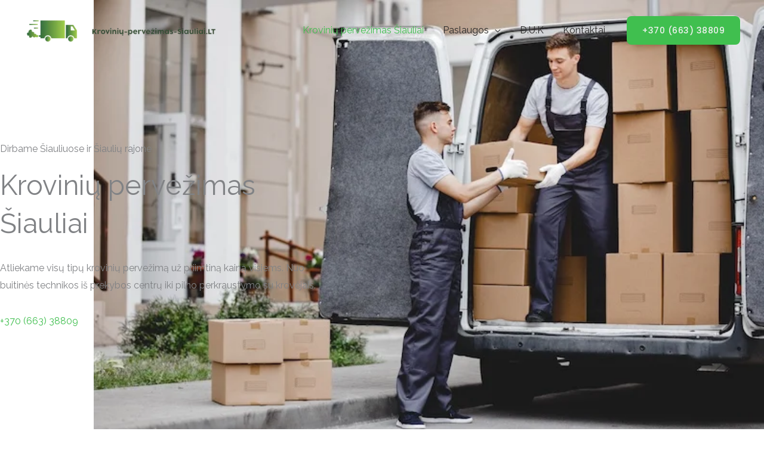

--- FILE ---
content_type: text/css
request_url: https://kroviniu-pervezimas-siauliai.lt/wp-content/uploads/elementor/css/post-658.css?ver=1768317717
body_size: 2135
content:
.elementor-658 .elementor-element.elementor-element-75204ea:not(.elementor-motion-effects-element-type-background), .elementor-658 .elementor-element.elementor-element-75204ea > .elementor-motion-effects-container > .elementor-motion-effects-layer{background-image:url("https://kroviniu-pervezimas-siauliai.lt/wp-content/uploads/2022/01/Local-movers.jpeg");background-position:top right;background-repeat:no-repeat;background-size:contain;}.elementor-658 .elementor-element.elementor-element-75204ea > .elementor-background-overlay{background-image:url("https://kroviniu-pervezimas-siauliai.lt/wp-content/uploads/2020/07/white-shape-hero-1.svg");background-position:top right;background-repeat:no-repeat;background-size:cover;opacity:1;transition:background 0.3s, border-radius 0.3s, opacity 0.3s;}.elementor-658 .elementor-element.elementor-element-75204ea{transition:background 0.3s, border 0.3s, border-radius 0.3s, box-shadow 0.3s;padding:240px 0px 200px 0px;}.elementor-658 .elementor-element.elementor-element-370a195d > .elementor-element-populated{margin:0% 50% 0% 0%;--e-column-margin-right:50%;--e-column-margin-left:0%;}.elementor-658 .elementor-element.elementor-element-2dd32108 > .elementor-widget-container{margin:0px 0px 8px 0px;}.elementor-658 .elementor-element.elementor-element-2dd32108 .elementor-heading-title{font-size:46px;}.elementor-658 .elementor-element.elementor-element-4b53d965 > .elementor-widget-container{margin:0px 40px 0px 0px;}.elementor-658 .elementor-element.elementor-element-4f115432 .elementor-heading-title{color:var( --e-global-color-astglobalcolor0 );}.elementor-658 .elementor-element.elementor-element-48dbb09a{transition:background 0.3s, border 0.3s, border-radius 0.3s, box-shadow 0.3s;padding:104px 0px 104px 0px;}.elementor-658 .elementor-element.elementor-element-48dbb09a > .elementor-background-overlay{transition:background 0.3s, border-radius 0.3s, opacity 0.3s;}.elementor-658 .elementor-element.elementor-element-4b7ab20{--divider-border-style:solid;--divider-color:var( --e-global-color-astglobalcolor0 );--divider-border-width:2px;}.elementor-658 .elementor-element.elementor-element-4b7ab20 > .elementor-widget-container{margin:16px 0px 0px 0px;}.elementor-658 .elementor-element.elementor-element-4b7ab20 .elementor-divider-separator{width:48px;}.elementor-bc-flex-widget .elementor-658 .elementor-element.elementor-element-6b6e5d80.elementor-column .elementor-widget-wrap{align-items:flex-end;}.elementor-658 .elementor-element.elementor-element-6b6e5d80.elementor-column.elementor-element[data-element_type="column"] > .elementor-widget-wrap.elementor-element-populated{align-content:flex-end;align-items:flex-end;}.elementor-658 .elementor-element.elementor-element-6b6e5d80 > .elementor-element-populated{margin:0px 0px 0px 0px;--e-column-margin-right:0px;--e-column-margin-left:0px;padding:0px 0px 0px 0px;}.elementor-658 .elementor-element.elementor-element-554d61b7 .elementor-button{background-color:rgba(2, 1, 1, 0);fill:var( --e-global-color-astglobalcolor0 );color:var( --e-global-color-astglobalcolor0 );padding:0px 0px 0px 0px;}.elementor-658 .elementor-element.elementor-element-554d61b7 > .elementor-widget-container{margin:0px 0px 0px 0px;padding:0px 0px 0px 0px;}.elementor-658 .elementor-element.elementor-element-554d61b7 .elementor-button-content-wrapper{flex-direction:row-reverse;}.elementor-658 .elementor-element.elementor-element-554d61b7 .elementor-button .elementor-button-content-wrapper{gap:8px;}.elementor-658 .elementor-element.elementor-element-554d61b7 .elementor-button:hover, .elementor-658 .elementor-element.elementor-element-554d61b7 .elementor-button:focus{color:var( --e-global-color-astglobalcolor7 );}.elementor-658 .elementor-element.elementor-element-554d61b7 .elementor-button:hover svg, .elementor-658 .elementor-element.elementor-element-554d61b7 .elementor-button:focus svg{fill:var( --e-global-color-astglobalcolor7 );}.elementor-658 .elementor-element.elementor-element-144a2c29 > .elementor-container > .elementor-column > .elementor-widget-wrap{align-content:flex-start;align-items:flex-start;}.elementor-658 .elementor-element.elementor-element-144a2c29{margin-top:56px;margin-bottom:0px;padding:0px 0px 0px 0px;}.elementor-658 .elementor-element.elementor-element-4ec4a239 > .elementor-element-populated{margin:0px 48px 0px 0px;--e-column-margin-right:48px;--e-column-margin-left:0px;}.elementor-658 .elementor-element.elementor-element-2db6afb7 .elementor-heading-title{letter-spacing:2px;color:var( --e-global-color-astglobalcolor0 );}.elementor-658 .elementor-element.elementor-element-70b3fd54 > .elementor-widget-container{margin:0px 0px -8px 0px;}.elementor-658 .elementor-element.elementor-element-4ae5bead .elementor-button{background-color:rgba(2, 1, 1, 0);fill:var( --e-global-color-astglobalcolor0 );color:var( --e-global-color-astglobalcolor0 );padding:0px 0px 0px 0px;}.elementor-658 .elementor-element.elementor-element-4ae5bead > .elementor-widget-container{margin:0px 0px 0px 0px;padding:0px 0px 0px 0px;}.elementor-658 .elementor-element.elementor-element-4ae5bead .elementor-button:hover, .elementor-658 .elementor-element.elementor-element-4ae5bead .elementor-button:focus{color:var( --e-global-color-astglobalcolor7 );}.elementor-658 .elementor-element.elementor-element-4ae5bead .elementor-button:hover svg, .elementor-658 .elementor-element.elementor-element-4ae5bead .elementor-button:focus svg{fill:var( --e-global-color-astglobalcolor7 );}.elementor-658 .elementor-element.elementor-element-7a89ac3b > .elementor-element-populated{margin:0px 48px 0px 0px;--e-column-margin-right:48px;--e-column-margin-left:0px;}.elementor-658 .elementor-element.elementor-element-43d4a880 .elementor-heading-title{letter-spacing:2px;color:var( --e-global-color-astglobalcolor0 );}.elementor-658 .elementor-element.elementor-element-354065d1 > .elementor-widget-container{margin:0px 0px -8px 0px;}.elementor-658 .elementor-element.elementor-element-4c1c3857 .elementor-button{background-color:rgba(2, 1, 1, 0);fill:var( --e-global-color-astglobalcolor0 );color:var( --e-global-color-astglobalcolor0 );padding:0px 0px 0px 0px;}.elementor-658 .elementor-element.elementor-element-4c1c3857 > .elementor-widget-container{margin:0px 0px 0px 0px;padding:0px 0px 0px 0px;}.elementor-658 .elementor-element.elementor-element-4c1c3857 .elementor-button:hover, .elementor-658 .elementor-element.elementor-element-4c1c3857 .elementor-button:focus{color:var( --e-global-color-astglobalcolor7 );}.elementor-658 .elementor-element.elementor-element-4c1c3857 .elementor-button:hover svg, .elementor-658 .elementor-element.elementor-element-4c1c3857 .elementor-button:focus svg{fill:var( --e-global-color-astglobalcolor7 );}.elementor-658 .elementor-element.elementor-element-337e23ce > .elementor-element-populated{margin:0px 48px 0px 0px;--e-column-margin-right:48px;--e-column-margin-left:0px;}.elementor-658 .elementor-element.elementor-element-47b899ed .elementor-heading-title{letter-spacing:2px;color:var( --e-global-color-astglobalcolor0 );}.elementor-658 .elementor-element.elementor-element-3f0849e2 > .elementor-widget-container{margin:0px 0px -8px 0px;}.elementor-658 .elementor-element.elementor-element-3dc1e35b .elementor-button{background-color:rgba(2, 1, 1, 0);fill:var( --e-global-color-astglobalcolor0 );color:var( --e-global-color-astglobalcolor0 );padding:0px 0px 0px 0px;}.elementor-658 .elementor-element.elementor-element-3dc1e35b > .elementor-widget-container{margin:0px 0px 0px 0px;padding:0px 0px 0px 0px;}.elementor-658 .elementor-element.elementor-element-3dc1e35b .elementor-button:hover, .elementor-658 .elementor-element.elementor-element-3dc1e35b .elementor-button:focus{color:var( --e-global-color-astglobalcolor7 );}.elementor-658 .elementor-element.elementor-element-3dc1e35b .elementor-button:hover svg, .elementor-658 .elementor-element.elementor-element-3dc1e35b .elementor-button:focus svg{fill:var( --e-global-color-astglobalcolor7 );}.elementor-658 .elementor-element.elementor-element-6a42cbda > .elementor-container > .elementor-column > .elementor-widget-wrap{align-content:center;align-items:center;}.elementor-658 .elementor-element.elementor-element-6a42cbda{transition:background 0.3s, border 0.3s, border-radius 0.3s, box-shadow 0.3s;padding:030px 0px 30px 0px;}.elementor-658 .elementor-element.elementor-element-6a42cbda > .elementor-background-overlay{transition:background 0.3s, border-radius 0.3s, opacity 0.3s;}.elementor-658 .elementor-element.elementor-element-39a38ca6 > .elementor-element-populated{transition:background 0.3s, border 0.3s, border-radius 0.3s, box-shadow 0.3s;margin:0px 64px 0px 0px;--e-column-margin-right:64px;--e-column-margin-left:0px;}.elementor-658 .elementor-element.elementor-element-39a38ca6 > .elementor-element-populated > .elementor-background-overlay{transition:background 0.3s, border-radius 0.3s, opacity 0.3s;}.elementor-658 .elementor-element.elementor-element-46d3c89b > .elementor-element-populated{transition:background 0.3s, border 0.3s, border-radius 0.3s, box-shadow 0.3s;margin:0px 0px 0px 0px;--e-column-margin-right:0px;--e-column-margin-left:0px;}.elementor-658 .elementor-element.elementor-element-46d3c89b > .elementor-element-populated > .elementor-background-overlay{transition:background 0.3s, border-radius 0.3s, opacity 0.3s;}.elementor-658 .elementor-element.elementor-element-35ec420c{text-align:start;}.elementor-658 .elementor-element.elementor-element-30192960 > .elementor-widget-container{margin:0px 0px 16px 0px;}.elementor-658 .elementor-element.elementor-element-30192960{text-align:start;}.elementor-658 .elementor-element.elementor-element-41727ad{font-weight:bold;}.elementor-658 .elementor-element.elementor-element-5c3957c5 > .elementor-widget-container{margin:0px 0px 0px 0px;}.elementor-658 .elementor-element.elementor-element-6945b70d > .elementor-widget-container{margin:30px 0px 0px 0px;}.elementor-658 .elementor-element.elementor-element-19825c8 > .elementor-container > .elementor-column > .elementor-widget-wrap{align-content:center;align-items:center;}.elementor-658 .elementor-element.elementor-element-19825c8{padding:80px 0px 0px 0px;}.elementor-658 .elementor-element.elementor-element-f2eb1fe{text-align:center;}.elementor-658 .elementor-element.elementor-element-f2eb1fe .elementor-heading-title{color:var( --e-global-color-astglobalcolor0 );}.elementor-658 .elementor-element.elementor-element-55e256c{text-align:center;}.elementor-658 .elementor-element.elementor-element-6d21ba07{text-align:center;}.elementor-658 .elementor-element.elementor-element-323a0197{--divider-border-style:solid;--divider-color:var( --e-global-color-astglobalcolor0 );--divider-border-width:2px;}.elementor-658 .elementor-element.elementor-element-323a0197 > .elementor-widget-container{margin:16px 0px 0px 0px;}.elementor-658 .elementor-element.elementor-element-323a0197 .elementor-divider-separator{width:48px;margin:0 auto;margin-center:0;}.elementor-658 .elementor-element.elementor-element-323a0197 .elementor-divider{text-align:center;}.elementor-658 .elementor-element.elementor-element-622abeef{margin-top:56px;margin-bottom:64px;}.elementor-658 .elementor-element.elementor-element-554cd18f > .elementor-element-populated{margin:0px 24px 0px 0px;--e-column-margin-right:24px;--e-column-margin-left:0px;}.elementor-658 .elementor-element.elementor-element-35512190 .elementor-icon-box-wrapper{align-items:start;gap:24px;}.elementor-658 .elementor-element.elementor-element-35512190 .elementor-icon-box-title{margin-block-end:8px;}.elementor-658 .elementor-element.elementor-element-35512190.elementor-view-stacked .elementor-icon{background-color:#FFFFFF91;fill:var( --e-global-color-astglobalcolor0 );color:var( --e-global-color-astglobalcolor0 );}.elementor-658 .elementor-element.elementor-element-35512190.elementor-view-framed .elementor-icon, .elementor-658 .elementor-element.elementor-element-35512190.elementor-view-default .elementor-icon{fill:#FFFFFF91;color:#FFFFFF91;border-color:#FFFFFF91;}.elementor-658 .elementor-element.elementor-element-35512190.elementor-view-framed .elementor-icon{background-color:var( --e-global-color-astglobalcolor0 );}.elementor-658 .elementor-element.elementor-element-35512190 .elementor-icon{font-size:16px;padding:16px;}.elementor-658 .elementor-element.elementor-element-cffab12 > .elementor-element-populated{margin:0px 24px 0px 0px;--e-column-margin-right:24px;--e-column-margin-left:0px;}.elementor-658 .elementor-element.elementor-element-5f2ecdd .elementor-icon-box-wrapper{align-items:start;gap:24px;}.elementor-658 .elementor-element.elementor-element-5f2ecdd .elementor-icon-box-title{margin-block-end:8px;}.elementor-658 .elementor-element.elementor-element-5f2ecdd.elementor-view-stacked .elementor-icon{background-color:#FFFFFF91;fill:var( --e-global-color-astglobalcolor0 );color:var( --e-global-color-astglobalcolor0 );}.elementor-658 .elementor-element.elementor-element-5f2ecdd.elementor-view-framed .elementor-icon, .elementor-658 .elementor-element.elementor-element-5f2ecdd.elementor-view-default .elementor-icon{fill:#FFFFFF91;color:#FFFFFF91;border-color:#FFFFFF91;}.elementor-658 .elementor-element.elementor-element-5f2ecdd.elementor-view-framed .elementor-icon{background-color:var( --e-global-color-astglobalcolor0 );}.elementor-658 .elementor-element.elementor-element-5f2ecdd .elementor-icon{font-size:16px;padding:16px;}.elementor-658 .elementor-element.elementor-element-171c7c06 > .elementor-element-populated{margin:0px 24px 0px 0px;--e-column-margin-right:24px;--e-column-margin-left:0px;}.elementor-658 .elementor-element.elementor-element-3631c10e .elementor-icon-box-wrapper{align-items:start;gap:24px;}.elementor-658 .elementor-element.elementor-element-3631c10e .elementor-icon-box-title{margin-block-end:8px;}.elementor-658 .elementor-element.elementor-element-3631c10e.elementor-view-stacked .elementor-icon{background-color:#FFFFFF91;fill:var( --e-global-color-astglobalcolor0 );color:var( --e-global-color-astglobalcolor0 );}.elementor-658 .elementor-element.elementor-element-3631c10e.elementor-view-framed .elementor-icon, .elementor-658 .elementor-element.elementor-element-3631c10e.elementor-view-default .elementor-icon{fill:#FFFFFF91;color:#FFFFFF91;border-color:#FFFFFF91;}.elementor-658 .elementor-element.elementor-element-3631c10e.elementor-view-framed .elementor-icon{background-color:var( --e-global-color-astglobalcolor0 );}.elementor-658 .elementor-element.elementor-element-3631c10e .elementor-icon{font-size:16px;padding:16px;}.elementor-658 .elementor-element.elementor-element-3dc29d0c > .elementor-container > .elementor-column > .elementor-widget-wrap{align-content:flex-end;align-items:flex-end;}.elementor-658 .elementor-element.elementor-element-3dc29d0c:not(.elementor-motion-effects-element-type-background), .elementor-658 .elementor-element.elementor-element-3dc29d0c > .elementor-motion-effects-container > .elementor-motion-effects-layer{background-image:url("https://kroviniu-pervezimas-siauliai.lt/wp-content/uploads/2022/01/moving-services-loading-truck.png");background-position:center center;background-repeat:no-repeat;background-size:cover;}.elementor-658 .elementor-element.elementor-element-3dc29d0c > .elementor-background-overlay{background-color:transparent;background-image:linear-gradient(180deg, rgba(34, 40, 33, 0.16) 0%, #222821 100%);opacity:0.8;transition:background 0.3s, border-radius 0.3s, opacity 0.3s;}.elementor-658 .elementor-element.elementor-element-3dc29d0c > .elementor-container{min-height:480px;}.elementor-658 .elementor-element.elementor-element-3dc29d0c{transition:background 0.3s, border 0.3s, border-radius 0.3s, box-shadow 0.3s;padding:0px 0px 020px 0px;}.elementor-658 .elementor-element.elementor-element-64ba92e6 > .elementor-element-populated{margin:0% 40% 0% 0%;--e-column-margin-right:40%;--e-column-margin-left:0%;}.elementor-658 .elementor-element.elementor-element-1e5f6a87 .elementor-heading-title{color:#f2f2f2;}.elementor-658 .elementor-element.elementor-element-5e8b8cd5 > .elementor-widget-container{margin:20px 40px -20px 0px;}.elementor-658 .elementor-element.elementor-element-5e8b8cd5{color:#f3f2ed;}.elementor-658 .elementor-element.elementor-element-302c4690{transition:background 0.3s, border 0.3s, border-radius 0.3s, box-shadow 0.3s;padding:104px 0px 0px 0px;}.elementor-658 .elementor-element.elementor-element-302c4690 > .elementor-background-overlay{transition:background 0.3s, border-radius 0.3s, opacity 0.3s;}.elementor-658 .elementor-element.elementor-element-4b04ba4{margin-top:0px;margin-bottom:56px;}.elementor-658 .elementor-element.elementor-element-cbc0494{--divider-border-style:solid;--divider-color:var( --e-global-color-astglobalcolor0 );--divider-border-width:2px;}.elementor-658 .elementor-element.elementor-element-cbc0494 > .elementor-widget-container{margin:16px 0px 0px 0px;}.elementor-658 .elementor-element.elementor-element-cbc0494 .elementor-divider-separator{width:48px;}.elementor-bc-flex-widget .elementor-658 .elementor-element.elementor-element-4306ffb1.elementor-column .elementor-widget-wrap{align-items:flex-end;}.elementor-658 .elementor-element.elementor-element-4306ffb1.elementor-column.elementor-element[data-element_type="column"] > .elementor-widget-wrap.elementor-element-populated{align-content:flex-end;align-items:flex-end;}.elementor-658 .elementor-element.elementor-element-4306ffb1 > .elementor-element-populated{margin:32px 80px 0px 0px;--e-column-margin-right:80px;--e-column-margin-left:0px;padding:0px 0px 0px 0px;}.elementor-658 .elementor-element.elementor-element-4e167662 > .elementor-widget-container{margin:0px 0px 0px 0px;}.elementor-bc-flex-widget .elementor-658 .elementor-element.elementor-element-1307efb.elementor-column .elementor-widget-wrap{align-items:center;}.elementor-658 .elementor-element.elementor-element-1307efb.elementor-column.elementor-element[data-element_type="column"] > .elementor-widget-wrap.elementor-element-populated{align-content:center;align-items:center;}.elementor-658 .elementor-element.elementor-element-d797996{text-align:center;}.elementor-bc-flex-widget .elementor-658 .elementor-element.elementor-element-6299a08.elementor-column .elementor-widget-wrap{align-items:center;}.elementor-658 .elementor-element.elementor-element-6299a08.elementor-column.elementor-element[data-element_type="column"] > .elementor-widget-wrap.elementor-element-populated{align-content:center;align-items:center;}.elementor-bc-flex-widget .elementor-658 .elementor-element.elementor-element-be007b9.elementor-column .elementor-widget-wrap{align-items:center;}.elementor-658 .elementor-element.elementor-element-be007b9.elementor-column.elementor-element[data-element_type="column"] > .elementor-widget-wrap.elementor-element-populated{align-content:center;align-items:center;}.elementor-bc-flex-widget .elementor-658 .elementor-element.elementor-element-448c913.elementor-column .elementor-widget-wrap{align-items:center;}.elementor-658 .elementor-element.elementor-element-448c913.elementor-column.elementor-element[data-element_type="column"] > .elementor-widget-wrap.elementor-element-populated{align-content:center;align-items:center;}.elementor-658 .elementor-element.elementor-element-0466526 > .elementor-widget-container{background-color:#AD9F9F;}.elementor-bc-flex-widget .elementor-658 .elementor-element.elementor-element-b56b7f7.elementor-column .elementor-widget-wrap{align-items:center;}.elementor-658 .elementor-element.elementor-element-b56b7f7.elementor-column.elementor-element[data-element_type="column"] > .elementor-widget-wrap.elementor-element-populated{align-content:center;align-items:center;}.elementor-658 .elementor-element.elementor-element-ed35127 > .elementor-widget-container{background-color:#AD9F9F;}.elementor-658 .elementor-element.elementor-element-0dfadf7{text-align:center;}@media(max-width:1024px) and (min-width:768px){.elementor-658 .elementor-element.elementor-element-4ec4a239{width:50%;}.elementor-658 .elementor-element.elementor-element-7a89ac3b{width:50%;}.elementor-658 .elementor-element.elementor-element-337e23ce{width:50%;}.elementor-658 .elementor-element.elementor-element-39a38ca6{width:100%;}.elementor-658 .elementor-element.elementor-element-46d3c89b{width:100%;}}@media(max-width:1024px){.elementor-658 .elementor-element.elementor-element-75204ea > .elementor-background-overlay{background-size:125% auto;}.elementor-658 .elementor-element.elementor-element-75204ea{padding:120px 40px 80px 40px;}.elementor-658 .elementor-element.elementor-element-370a195d > .elementor-element-populated{margin:0% 40% 0% 0%;--e-column-margin-right:40%;--e-column-margin-left:0%;}.elementor-658 .elementor-element.elementor-element-4b53d965 > .elementor-widget-container{margin:0px 40px 0px 0px;}.elementor-658 .elementor-element.elementor-element-48dbb09a{padding:80px 40px 104px 40px;}.elementor-658 .elementor-element.elementor-element-4ec4a239 > .elementor-element-populated{margin:0px 24px 40px 0px;--e-column-margin-right:24px;--e-column-margin-left:0px;}.elementor-658 .elementor-element.elementor-element-70b3fd54 > .elementor-widget-container{padding:0px 0px 0px 0px;}.elementor-658 .elementor-element.elementor-element-7a89ac3b > .elementor-element-populated{margin:0px 24px 0px 0px;--e-column-margin-right:24px;--e-column-margin-left:0px;}.elementor-658 .elementor-element.elementor-element-354065d1 > .elementor-widget-container{padding:0px 0px 0px 0px;}.elementor-658 .elementor-element.elementor-element-337e23ce > .elementor-element-populated{margin:0px 24px 0px 0px;--e-column-margin-right:24px;--e-column-margin-left:0px;}.elementor-658 .elementor-element.elementor-element-3f0849e2 > .elementor-widget-container{padding:0px 0px 0px 0px;}.elementor-658 .elementor-element.elementor-element-6a42cbda{padding:80px 40px 80px 40px;}.elementor-658 .elementor-element.elementor-element-39a38ca6 > .elementor-element-populated{margin:0px 0px 0px 0px;--e-column-margin-right:0px;--e-column-margin-left:0px;}.elementor-658 .elementor-element.elementor-element-46d3c89b > .elementor-element-populated{margin:40px 80px 0px 0px;--e-column-margin-right:80px;--e-column-margin-left:0px;}.elementor-658 .elementor-element.elementor-element-19825c8{padding:64px 40px 0px 40px;}.elementor-658 .elementor-element.elementor-element-55e256c{text-align:start;}.elementor-658 .elementor-element.elementor-element-6d21ba07{text-align:start;}.elementor-658 .elementor-element.elementor-element-323a0197 .elementor-divider{text-align:left;}.elementor-658 .elementor-element.elementor-element-323a0197 .elementor-divider-separator{margin:0 auto;margin-left:0;}.elementor-658 .elementor-element.elementor-element-3dc29d0c > .elementor-container{min-height:300px;}.elementor-658 .elementor-element.elementor-element-64ba92e6 > .elementor-element-populated{margin:0px 0px 0px 0px;--e-column-margin-right:0px;--e-column-margin-left:0px;padding:0px 0px 0px 0px;}.elementor-658 .elementor-element.elementor-element-302c4690{padding:80px 40px 120px 40px;}.elementor-658 .elementor-element.elementor-element-4306ffb1 > .elementor-element-populated{margin:0px 0px 0px 16px;--e-column-margin-right:0px;--e-column-margin-left:16px;}.elementor-658 .elementor-element.elementor-element-4e167662 > .elementor-widget-container{margin:0px 40px 0px 0px;}}@media(max-width:767px){.elementor-658 .elementor-element.elementor-element-75204ea:not(.elementor-motion-effects-element-type-background), .elementor-658 .elementor-element.elementor-element-75204ea > .elementor-motion-effects-container > .elementor-motion-effects-layer{background-size:cover;}.elementor-658 .elementor-element.elementor-element-75204ea > .elementor-background-overlay{background-position:-325px 0px;background-size:cover;}.elementor-658 .elementor-element.elementor-element-75204ea{padding:120px 25px 400px 25px;}.elementor-658 .elementor-element.elementor-element-370a195d > .elementor-element-populated{margin:0px 0px 0px 0px;--e-column-margin-right:0px;--e-column-margin-left:0px;}.elementor-658 .elementor-element.elementor-element-4b53d965 > .elementor-widget-container{margin:0px 0px 0px 0px;}.elementor-658 .elementor-element.elementor-element-48dbb09a{padding:64px 24px 300px 24px;}.elementor-658 .elementor-element.elementor-element-6606a8c1 > .elementor-element-populated{margin:0px 0px 0px 0px;--e-column-margin-right:0px;--e-column-margin-left:0px;}.elementor-658 .elementor-element.elementor-element-7099f34b > .elementor-element-populated{margin:0px 0px 24px 0px;--e-column-margin-right:0px;--e-column-margin-left:0px;}.elementor-658 .elementor-element.elementor-element-4ec4a239 > .elementor-element-populated{margin:0px 16px 40px 0px;--e-column-margin-right:16px;--e-column-margin-left:0px;}.elementor-658 .elementor-element.elementor-element-7a89ac3b > .elementor-element-populated{margin:0px 16px 40px 0px;--e-column-margin-right:16px;--e-column-margin-left:0px;}.elementor-658 .elementor-element.elementor-element-337e23ce > .elementor-element-populated{margin:0px 16px 0px 0px;--e-column-margin-right:16px;--e-column-margin-left:0px;}.elementor-658 .elementor-element.elementor-element-6a42cbda{padding:64px 24px 64px 24px;}.elementor-658 .elementor-element.elementor-element-39a38ca6 > .elementor-element-populated{margin:0px 0px 0px 0px;--e-column-margin-right:0px;--e-column-margin-left:0px;}.elementor-658 .elementor-element.elementor-element-46d3c89b > .elementor-element-populated{margin:0px 24px 40px 0px;--e-column-margin-right:24px;--e-column-margin-left:0px;}.elementor-658 .elementor-element.elementor-element-30192960 > .elementor-widget-container{margin:0px 0px 8px 0px;}.elementor-658 .elementor-element.elementor-element-19825c8{padding:40px 24px 64px 24px;}.elementor-658 .elementor-element.elementor-element-55e256c{text-align:center;}.elementor-658 .elementor-element.elementor-element-6d21ba07 > .elementor-widget-container{margin:0px 16px 0px 16px;}.elementor-658 .elementor-element.elementor-element-6d21ba07{text-align:center;}.elementor-658 .elementor-element.elementor-element-323a0197 .elementor-divider{text-align:center;}.elementor-658 .elementor-element.elementor-element-323a0197 .elementor-divider-separator{margin:0 auto;margin-center:0;}.elementor-658 .elementor-element.elementor-element-622abeef{margin-top:24px;margin-bottom:40px;}.elementor-658 .elementor-element.elementor-element-554cd18f > .elementor-element-populated{margin:0px 16px 40px 16px;--e-column-margin-right:16px;--e-column-margin-left:16px;}.elementor-658 .elementor-element.elementor-element-cffab12 > .elementor-element-populated{margin:0px 16px 40px 16px;--e-column-margin-right:16px;--e-column-margin-left:16px;}.elementor-658 .elementor-element.elementor-element-171c7c06 > .elementor-element-populated{margin:0px 16px 0px 16px;--e-column-margin-right:16px;--e-column-margin-left:16px;}.elementor-658 .elementor-element.elementor-element-3dc29d0c{padding:24px 24px 40px 24px;}.elementor-658 .elementor-element.elementor-element-64ba92e6 > .elementor-element-populated{margin:0px 0px 0px 0px;--e-column-margin-right:0px;--e-column-margin-left:0px;}.elementor-658 .elementor-element.elementor-element-1e5f6a87 > .elementor-widget-container{margin:0px 0px 0px 0px;padding:0px 0px 0px 0px;}.elementor-658 .elementor-element.elementor-element-5e8b8cd5 > .elementor-widget-container{margin:0px 0px 0px 0px;}.elementor-658 .elementor-element.elementor-element-302c4690{padding:40px 24px 120px 24px;}.elementor-658 .elementor-element.elementor-element-5ab5ebc5 > .elementor-element-populated{margin:0px 0px 24px 0px;--e-column-margin-right:0px;--e-column-margin-left:0px;}.elementor-658 .elementor-element.elementor-element-4306ffb1 > .elementor-element-populated{margin:0px 0px 0px 0px;--e-column-margin-right:0px;--e-column-margin-left:0px;}.elementor-658 .elementor-element.elementor-element-4e167662 > .elementor-widget-container{margin:0px 0px 0px 0px;}}

--- FILE ---
content_type: image/svg+xml
request_url: https://kroviniu-pervezimas-siauliai.lt/wp-content/uploads/2020/07/white-shape-hero-1.svg
body_size: 131
content:
<svg xmlns="http://www.w3.org/2000/svg" xmlns:xlink="http://www.w3.org/1999/xlink" xmlns:serif="http://www.serif.com/" width="100%" height="100%" viewBox="0 0 800 600" xml:space="preserve" style="fill-rule:evenodd;clip-rule:evenodd;stroke-linejoin:round;stroke-miterlimit:2;"><path d="M800,0c0,0 -128.231,9.034 -190.715,85.069c-62.484,76.035 -29.19,162.019 -77.541,214.931c-79.799,87.327 -125.371,37.141 -210.038,134.379c-71.273,81.856 -73.023,165.621 -73.023,165.621l-248.683,0l0,-600l800,0Z" style="fill:#fff;"></path></svg>